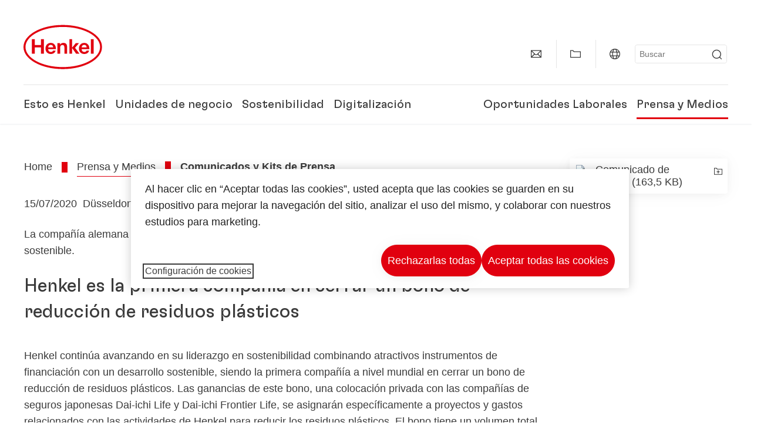

--- FILE ---
content_type: text/html;charset=UTF-8
request_url: https://www.henkel.com.co/prensa-y-medios/comunicados-y-kits-de-prensa/2020-07-15-henkel-es-la-primera-compania-en-cerrar-un-bono-de-reduccion-de-residuos-plasticos-1102042
body_size: 18024
content:









<!DOCTYPE html>
<html class="" lang="es" dir="ltr">
    <head>
<title>
Henkel es la primera compañía en cerrar un bono de reducción de residuos plásticos
</title>
<meta name="title" content="Henkel es la primera compañía en cerrar un bono de reducción de residuos plásticos" />
<meta name="description" content="La compañía alemana Henkel refuerza su compromiso con la economía circular y el financiamiento sostenible." />
<meta http-equiv="content-Type" content="text/html; charset=utf-8"/>
<meta name="viewport" content="width=device-width, initial-scale=1"/>
<meta http-equiv="X-UA-Compatible" content="IE=edge"/>
<link rel="canonical" href="https://www.henkel.com.co/prensa-y-medios/comunicados-y-kits-de-prensa/2020-07-15-henkel-es-la-primera-compania-en-cerrar-un-bono-de-reduccion-de-residuos-plasticos-1102042"/>
<meta property="og:type" content="article"/>
<meta property="og:title" content="Henkel es la primera compañía en cerrar un bono de reducción de residuos plásticos"/>
<meta property="og:url" content="https://www.henkel.com.co/prensa-y-medios/comunicados-y-kits-de-prensa/2020-07-15-henkel-es-la-primera-compania-en-cerrar-un-bono-de-reduccion-de-residuos-plasticos-1102042"/>
<meta property="og:image" content="https://www.henkel.com.co/resource/image/1099786/16x9/1280/720/4a7c4d08fdf0ed68d6b906e6fd6ce1fa/597042F582BFC6C99024728AE87DC7E7/2020-07-03-henkel-news-release-plastic-waste-reduction-bond-diverse-packaging.jpg"/>
<meta name="author" content="Henkel"/>
<meta name="google-site-verification" content="wiYUs6f7oUADtF76nkkzMRGwDJ-uOJX4bbS6jxgA70c" />
<meta name="msvalidate.01" content="" />
<meta name="robots" content="index,follow"/>
<link rel="shortcut icon" href="/resource/blob/570034/466da468bdb616488703ce9751da175f/favicon/co.ico"/>
<link rel="apple-touch-icon" sizes="57x57" href="/resource/crblob/944520/7309e0cab95ecb484300cb657670a810/apple-57x57px-data.png">
<link rel="apple-touch-icon" sizes="72x72" href="/resource/crblob/944522/63ce5fc60cc219cf04adfb1b8c9e4429/apple-72x72px-data.png">
<link rel="apple-touch-icon" sizes="76x76" href="/resource/crblob/944568/5217be3caee2a378b182eb7abc721ccc/apple-76x76px-data.png">
<link rel="apple-touch-icon" sizes="114x114" href="/resource/crblob/944510/08cba94488ce3d259fef48235895ddee/apple-114x114px-data.png">
<link rel="apple-touch-icon" sizes="120x120" href="/resource/crblob/944512/42b1b6507d55c514875bccaf83942384/apple-120x120px-data.png">
<link rel="apple-touch-icon" sizes="144x144" href="/resource/crblob/944514/4d8d59f416104b296edb9403e54faad4/apple-144x144px-data.png">
<link rel="apple-touch-icon" sizes="152x152" href="/resource/crblob/944516/cc3ba51d821ec1cb9b8d69c15250f4a2/apple-152x152px-data.png">
<link rel="apple-touch-icon" sizes="180x180" href="/resource/crblob/944518/87ca66b5ece2765973989637c7f5fefb/apple-180x180px-data.png">
<link rel="icon" sizes="36x36" type=image/png href="/resource/crblob/944506/30950231c8d9a94a668514ed7e8a7c43/android-36x36px-data.png">
<link rel="icon" sizes="48x48" type=image/png href="/resource/crblob/944524/9ebfff76368cb87c6d041e5a6405762c/android-48x48px-data.png">
<link rel="icon" sizes="72x72" type=image/png href="/resource/crblob/944526/42fbc50425bec145db63dab37f536492/android-72x72px-data.png">
<link rel="icon" sizes="96x96" type=image/png href="/resource/crblob/944508/37d6b03bcfc688207332063cb0a73664/android-96x96px-data.png">
<link rel="icon" sizes="144x144" type=image/png href="/resource/crblob/944502/4d8d59f416104b296edb9403e54faad4/android-144x144px-data.png">
<link rel="icon" sizes="192x192" type=image/png href="/resource/crblob/944504/2ed1823ea8748364f9dca7dd355b6a65/android-192x192px-data.png">
<meta http-equiv="Content-Security-Policy" content="worker-src &#39;self&#39; blob:;
default-src &#39;self&#39; data:
&#39;unsafe-inline&#39; &#39;unsafe-eval&#39; www.glassdoor.com henkel01.wt-eu02.net *.edge-cdn.net *.video-cdn.net www.realvision.com www.youtube.com *.twimg.com *.fbcdn.net *.wcfbc.net *.cdninstagram.com *.sprinklr.com *.henkel-life-global.com *.henkel.stage.babiel.com *.henkel.com cdnjs.cloudflare.com netdna.bootstrapcdn.com *.henkel-life-deutschland.de *.henkel.de www.henkel.ru www.henkel.cn www.henkel.at www.henkel.ar www.henkel.cl www.henkel.co.jp www.henkel.co.kr www.henkel.co.th www.henkel.co.uk www.henkel.com henkel-henkel-coremedia-development.kube-dev.rz.babiel.com.ar www.henkel.com.au www.henkel.com.br www.henkel.com.co www.henkel.com.tr www.henkel.cz www.henkel.dk www.henkel.es www.henkel.fi www.henkel.fr www.henkel.gr www.henkel.in www.henkel.hr www.henkel.hu www.henkel.it www.henkel.mx www.henkel.no www.henkel.pl www.henkel.pt www.henkel.ro www.henkel.rs www.henkel.se www.henkel.si www.henkel.sk www.henkel.ua www.henkel.tw www.henkel-forscherwelt.de www.henkel-forscherwelt.com www.henkel-ricercamondo.it www.henkel-kesifdunyasi.com www.henkel-education.ru www.henkel-swiatmlodychbadaczy.pl www.mundodepesquisadores.com.br www.henkel-life-global.com www.henkel.co.id www.henkel.be www.henkel.nl www.henkel-life-iberica.es www.henkel-life-iberica.pt www.henkel-gcc.com www.henkel-renntag.de www.henkelna.com www.henkel-ventures.com www.phenion.de www.phenion.com www.phenion-us.com www.kongresroznorodnosci.pl www.henkel-demo.com.babiel.com www.henkel-ap.com henkel.ru henkel.cn henkel.at henkel.ar henkel.cl henkel.co.jp henkel.co.kr henkel.co.th henkel.co.uk henkel.com.ar henkel.com.au henkel.com.br henkel.com.co henkel.com.tr henkel.cz henkel.dk henkel.es henkel.fi henkel.fr henkel.gr henkel.in henkel.hr henkel.hu henkel.it henkel.mx henkel.no henkel.pl henkel.pt henkel.ro henkel.rs henkel.se henkel.si henkel.sk henkel.ua henkel.tw henkel-forscherwelt.de henkel-forscherwelt.com henkel-ricercamondo.it henkel-kesifdunyasi.com henkel-education.ru henkel-swiatmlodychbadaczy.pl mundodepesquisadores.com.br henkel-life-global.com henkel.co.id henkel.be henkel.nl henkel-life-iberica.es henkel-life-iberica.pt henkel-gcc.com henkel-renntag.de henkelna.com www.henkel-northamerica.com henkel-northamerica.com henkel-ventures.com phenion.de phenion.com phenion-us.com kongresroznorodnosci.pl henkel-demo.com.babiel.com henkel-ap.com henkel-na.com www.henkel-na.com henkel.lu www.henkel.lu henkel.ch charts3.equitystory.com media.licdn.com media-exp1.licdn.com cm.cms.henkel-henkel-coremedia-development.kube-dev.rz.babiel.com cdn.podigee.com podcast5fc086.podigee.io images.podigee.com www.youtube-nocookie.com cdn.cookielaw.org privacyportal-eu.onetrust.com player.podigee-cdn.net *.gigya.com *.sapcdm.cn code.highcharts.com v.qq.com media-exp1.licdn.com media-exp3.licdn.com snap.licdn.com px.ads.linkedin.com linkedin.com images.podigee-cdn.net fonts.gstatic.com www.tiktok.com www.facebook.com connect.facebook.net cdn.linkedin.oribi.io www.linkedin.com snap.licdn.com dm.henkel-dam.com *.babiel.com eu-api.friendlycaptcha.eu api.friendlycaptcha.com fritz-henkel.com v.youku.com player.youku.com *.eu1.fullstory.com www.googleadservices.com www.googletagmanager.com *.google-analytics.com www.google.com analytics.tiktok.com business-api.tiktok.com log.byteoversea.com www.redditstatic.com events.redditmedia.com alb.reddit.com www.redditmedia.com www.reddit.com pixel-config.reddit.com conversions-config.reddit.com js.adsrvr.org insight.adsrvr.org www.google.com/ccm/collect googleads.g.doubleclick.net www.googleadservices.com/pagead/set_partitioned_cookie
blob:
;"/><link rel="alternate" hreflang="uk-UA" href="https://www.henkel.ua/press-and-media/press-releases-and-kits/2020-07-03-henkel-first-company-to-conclude-a-plastic-waste-reduction-bond-1102598"/>
<link rel="alternate" hreflang="hu-HU" href="https://www.henkel.hu/sajto-es-media/2020-07-14-a-henkel-elsokent-koetoett-muanyag-hulladek-csoekkentesi-koetvenyt-1101586"/>
<link rel="alternate" hreflang="pt-BR" href="https://www.henkel.com.br/imprensa-midia/press-releases-e-kits/2020-07-17-henkel-e-a-primeira-empresa-a-fechar-um-titulo-para-reducao-de-residuos-plasticos-1102664"/>
<link rel="alternate" hreflang="sk-SK" href="https://www.henkel.sk/tlac-a-media/tlacove-spravy-a-publikacie/2020-07-03-henkel-je-prvou-spolocnostou-s-dlhopisom-zameranym-na-znizovanie-plastoveho-odpadu-1101144"/>
<link rel="alternate" hreflang="en" href="https://www.henkel.com.co/prensa-y-medios/comunicados-y-kits-de-prensa/2020-07-03-henkel-first-company-to-conclude-a-plastic-waste-reduction-bond-1099796"/>
<link rel="alternate" hreflang="es-ES" href="https://www.henkel.es/prensa-y-comunicacion/notas-de-prensa/2020-07-10-henkel-es-la-primera-compania-en-cerrar-un-bono-de-reduccion-de-residuos-plasticos-1101092"/>
<link rel="alternate" hreflang="es-CL" href="https://www.henkel.cl/prensa-medios/comunicados-y-kits-de-prensa/2020-07-15-henkel-es-la-primera-compania-en-cerrar-un-bono-de-reduccion-de-residuos-plasticos-1102012"/>
<link rel="alternate" hreflang="es-MX" href="https://www.henkel.mx/prensa-medios/comunicados-y-kits-de-prensa/2020-07-15-henkel-es-la-primera-compania-en-cerrar-un-bono-de-reduccion-de-residuos-plasticos-1102022"/>
<link rel="alternate" hreflang="es-CO" href="https://www.henkel.com.co/prensa-y-medios/comunicados-y-kits-de-prensa/2020-07-15-henkel-es-la-primera-compania-en-cerrar-un-bono-de-reduccion-de-residuos-plasticos-1102042"/>
<link rel="alternate" hreflang="x-default" href="https://www.henkel.com.co/prensa-y-medios/comunicados-y-kits-de-prensa/2020-07-03-henkel-first-company-to-conclude-a-plastic-waste-reduction-bond-1099796"/>
<link rel="alternate" hreflang="es-AR" href="https://www.henkel.com.ar/prensa-medios/comunicados-y-kits-de-prensa/2020-07-15-henkel-es-la-primera-compania-en-cerrar-un-bono-de-reduccion-de-residuos-plasticos-1101998"/>
<link rel="alternate" hreflang="cs-CZ" href="https://www.henkel.cz/tisk-a-media/tiskove-zpravy-a-publikace/2020-07-03-henkel-je-prvni-spolecnosti-s-dluhopisem-zamerenym-na-snizovani-plastoveho-odpadu-1102500"/>
<link rel="alternate" hreflang="en-GB" href="https://www.henkel.co.uk/press-media/press-releases-and-kits/2020-07-03-henkel-first-company-to-conclude-a-plastic-waste-reduction-bond-1100394"/>
<link rel="alternate" hreflang="ja-JP" href="https://www.henkel.co.jp/press-media/press-releases-and-kits/2020-07-08-henkel-first-company-to-conclude-a-plastic-waste-reduction-bond-1100420"/>
<script>
if(navigator.userAgent.indexOf("Mac") > 0) {
var root = document.getElementsByTagName("html")[0];
root.setAttribute("ismac", "true");
}
</script>
<link rel=preload href="/resource/crblob/1974526/0a4802460fc871449fa093b33ebdbe2a/henkel-gt-flexa-vf-woff2-data.woff2" as="font" type="font/woff2" crossorigin>
<style>
@font-face {
font-family: "Henkel GT Flexa VF";
src: url("/resource/crblob/1974526/0a4802460fc871449fa093b33ebdbe2a/henkel-gt-flexa-vf-woff2-data.woff2") format("woff2");
}
</style>
<link href="/resource/crblob/1588726/6fa7fe1a1285c6b83d48d335327cbdb6/henkel-iconfont-20170112-woff-data.woff" as="font" type="font/woff2" crossorigin>
<style>
@font-face {
font-family: "henkel-icon";
src: url("/resource/crblob/1588726/6fa7fe1a1285c6b83d48d335327cbdb6/henkel-iconfont-20170112-woff-data.woff") format("woff2");
font-weight: normal;
font-style: normal;
}
</style>
<script type="text/javascript">
function OptanonWrapper() {
window.dataLayer.push({event:'OneTrustGroupsUpdated'});
$(document).trigger('updateCookies');
}
</script>
<script src="https://cdn.cookielaw.org/scripttemplates/otSDKStub.js" defer fetchpriority="high" type="text/javascript" charset="UTF-8"
data-domain-script="2eafe595-30ca-41ad-a5de-73993cf5fdc7" data-document-language=true>
</script>
<script data-dynamic-lib-src="/resource/themes/corporate-rebrush/js/dynamic-libs/bowser.min-1749594-2.js" ></script><script data-dynamic-lib-src="/resource/themes/corporate-rebrush/js/dynamic-libs/easyResponsiveTabs.min-1875608-2.js" ></script><script data-dynamic-lib-src="/resource/themes/corporate-rebrush/js/dynamic-libs/friendly-challenge.min-1972688-1.js" ></script><script data-dynamic-lib-src="/resource/themes/corporate-rebrush/js/dynamic-libs/gsap.min-1749596-3.js" ></script><script data-dynamic-lib-src="/resource/themes/corporate-rebrush/js/dynamic-libs/highcharts.min-1749598-3.js" ></script><script data-dynamic-lib-src="/resource/themes/corporate-rebrush/js/dynamic-libs/intersection-observer.min-1749606-3.js" ></script><script data-dynamic-lib-src="/resource/themes/corporate-rebrush/js/dynamic-libs/isotope.pkgd.min-1749608-3.js" ></script><script data-dynamic-lib-src="/resource/themes/corporate-rebrush/js/dynamic-libs/jquery.flippy.min-1749610-3.js" ></script><script data-dynamic-lib-src="/resource/themes/corporate-rebrush/js/dynamic-libs/jquery.jscrollpane.min-1749612-3.js" ></script><script data-dynamic-lib-src="/resource/themes/corporate-rebrush/js/dynamic-libs/jquery.mark.min-1749614-3.js" ></script><script data-dynamic-lib-src="/resource/themes/corporate-rebrush/js/dynamic-libs/jquery.mousewheel.min-1749616-3.js" ></script><script data-dynamic-lib-src="/resource/themes/corporate-rebrush/js/dynamic-libs/jquery.prettyPhoto.extensions.min-1749618-2.js" ></script><script data-dynamic-lib-src="/resource/themes/corporate-rebrush/js/dynamic-libs/jquery.prettyPhoto.min-1749620-3.js" ></script><script data-dynamic-lib-src="/resource/themes/corporate-rebrush/js/dynamic-libs/jquery.reveal.min-1749622-2.js" ></script><script data-dynamic-lib-src="/resource/themes/corporate-rebrush/js/dynamic-libs/modernizr.min-1749624-88.js" ></script><script data-dynamic-lib-src="/resource/themes/corporate-rebrush/js/dynamic-libs/mustache.min-1749626-2.js" ></script><script data-dynamic-lib-src="/resource/themes/corporate-rebrush/js/dynamic-libs/mwheelIntent.min-1749628-2.js" ></script><script data-dynamic-lib-src="/resource/themes/corporate-rebrush/js/dynamic-libs/panzoom.min-1749630-3.js" ></script><script data-dynamic-lib-src="/resource/themes/corporate-rebrush/js/dynamic-libs/ScrollTrigger.min-1749590-3.js" ></script><script data-dynamic-lib-src="/resource/themes/corporate-rebrush/js/dynamic-libs/swiperjs.min-1875610-2.js" ></script>
<meta name="pbe" content="css"/>
<link rel="stylesheet" href="/resource/themes/corporate-rebrush/css/corporate-rebrush-1588740-83.css" ><link rel="stylesheet" href="/resource/themes/corporate-rebrush/css/Neuer%20Inhalt-2104180-2.css" >
<script src="/resource/themes/corporate-rebrush/js/body-rebrush-2050836-23.js" defer defer="true" ></script><script src="/resource/themes/corporate-rebrush/js/bundle-2050838-13.js" defer defer="true" ></script><meta name="pbe" content="js"/>
<script type="text/plain" class="optanon-category-C0004">
if(location.pathname === "/oportunidades-laborales/empleo-y-solicitud") {
!function(f,b,e,v,n,t,s)
{if(f.fbq)return;n=f.fbq=function()
{n.callMethod? n.callMethod.apply(n,arguments):n.queue.push(arguments)}
;
if(!f._fbq)f._fbq=n;n.push=n;n.loaded=!0;n.version='2.0';
n.queue=[];t=b.createElement(e);t.async=!0;
t.src=v;s=b.getElementsByTagName(e)[0];
s.parentNode.insertBefore(t,s)}(window, document,'script',
'https://connect.facebook.net/en_US/fbevents.js');
fbq('init', '6124259060987746');
fbq('track', 'PageView');
}
</script>
<link rel="alternate" href="https://www.henkel.com.co/service/co/568538/asFeed/index.xml" type="application/rss+xml" title="Comunicados de Prensa" />
<script type="text/plain" class="do-load">
var wtJsContentGroups = [];
var wtJsCustomParameters = [];
wtJsCustomParameters[1] = "19012";
wtJsCustomParameters[2] = "568534";
wtJsCustomParameters[4] = "2015-10-20";
// Creates the Webtrekk tracking pixel
webtrekk = {};
webtrekk.trackDomain = "henkel01.wt-eu02.net";
webtrekk.trackId = "957772004011134";
webtrekk.domain ="";
webtrekk.cookieDomain = window.location.hostname;
webtrekk.forceHTTPS = true;
webtrekk.contentId = "henkel-com-co.es.press-and-media.press-releases-and-kits.2020-07-15-henkel-es-la-primera-compania-en-cerrar-un-bono-de-reduccion-de-residuos-plasticos-1102042";
var webtrekkGroups = "henkel-com-co.es.press-and-media.press-releases-and-kits.2020-07-15-henkel-es-la-primera-compania-en-cerrar-un-bono-de-reduccion-de-residuos-plasticos";
var tmpGroup = webtrekkGroups.split(".");
wtJsContentGroups = tmpGroup;
wtJsContentGroups.unshift(null);
webtrekk.contentGroup = wtJsContentGroups;
webtrekk.customParameter = wtJsCustomParameters;
webtrekk.linkTrackPattern = new RegExp("(^/(image|blob)/(.+/)(data/)?(.+)$)","g");
webtrekk.linkTrackReplace = "/download/$5";
webtrekk.internalSearch = "";
</script>
<script data-webtrekksrc="/resource/themes/musterseiten/js/webtrekk-16428-12.js"></script>
<script type="text/plain" class="do-load"><!--
if(typeof registerAlxEventHandler === 'function') {
registerAlxEventHandler(
function webtrekkTrackEvent(eventCategory, eventAction, eventName, eventValue) {
if(typeof(wt_sendinfo) != "undefined") {
var encodedEventName = eventCategory + ":" + eventAction + ":" + eventName;
wt_sendinfo(encodedEventName, "click" /* we treat events like clicks on internal links */);
}
}
)
} else {
if (window.console && window.console.log) {
window.console.log('[WARN] Cannot enable event tracking for Webtrekk: ALX tracking API not loaded.');
}
}//-->
</script>    </head>
    <body class="" >

            <span id="ieMobileCSS" hidden>/resource/themes/musterseiten/css/wp_landscape-213102-64.css</span>



        <div id="wrapAll" class="container-fluid"   >
<div id="contentWrap" class="container">
<header class="bab-header " >
<div class="container">
<div class="topNaviMobile mobileOnly">
<a href="/" class="a-logo " aria-label="Henkel main page">
<img class="a-logo__image" alt="Logo: Henkel" src="/resource/blob/7148/1129f40d0df611e51758a0d35e6cab78/data/henkel-logo-svg.svg" />
</a>
<div class="topNaviMobile__tools">
<button type="button" class="topNaviMobile__tools--right">
<svg width="24" height="24" viewBox="0 0 20 20" fill="currentColor">
<path
d="M17.3546 18.3264L18.3334 17.3476L15.5637 14.5779V13.6616C16.4314 12.426 16.9381 10.9197 16.9381 9.30234C16.9381 5.08881 13.5159 1.66663 9.3024 1.66663C5.08887 1.66663 1.66669 5.08881 1.66669 9.30234C1.66669 13.5159 5.08887 16.938 9.3024 16.938C10.9128 16.938 12.4122 16.4313 13.6409 15.5775H14.5919L17.3546 18.3264ZM3.06194 9.30234C3.06194 5.85932 5.86632 3.05494 9.30933 3.05494C12.7523 3.05494 15.5567 5.85932 15.5567 9.30234C15.5567 12.7453 12.7523 15.5497 9.30933 15.5497C5.86632 15.5497 3.06194 12.7523 3.06194 9.30234Z"/>
</svg>
<span class="sr-only">
Buscar </span>
</button>
<button type="button" class="topNaviMobile__tools--left mobile-menu">
<svg width="24" height="24" viewBox="0 0 24 24" fill="currentColor" class="svg--burger">
<path
d="M19.9992 4.80005H20.2898H20.3994H18.7987H17.5982H2.3999V6.40005H16.7979H17.4558H17.7426H18.7987H19.1989H20.3994H21.5999V4.80005H19.9992Z"/>
<path
d="M19.9992 11.202H20.2898H20.3994H18.7987H17.5982H2.3999V12.802H16.7979H17.4558H17.7426H18.7987H19.1989H20.3994H21.5999V11.202H19.9992Z"/>
<path
d="M19.9992 17.604H20.2898H20.3994H18.7987H17.5982H2.3999V19.204H16.7979H17.4558H17.7426H18.7987H19.1989H20.3994H21.5999V17.604H19.9992Z"/>
</svg>
<svg width="24" height="24" viewBox="0 0 40 40" fill="currentColor"
xmlns="http://www.w3.org/2000/svg" class="svg--close">
<path
d="M35.0388 2.5L37.0441 4.5053L24 17.9787V21.9205L37.5 35.0388L35.4946 37.0441L22.0594 24H18.0415L4.96121 37.4999L2.95587 35.4946L16 22.0321V18.0066L2.5 4.96113L4.50534 2.95584L18.0195 16H21.9689L35.0388 2.5Z"/>
</svg>
<span class="sr-only">
Menú </span>
</button>
</div>
<div class="topNaviMobile__searchWrapper">
<div class="topNaviMobile__search">
<form action="/service/search/co/566734" class="topNaviMobile__search-form">
<label class="sr-only" for="mobile-quicksearch-search">quick search</label>
<input
id="mobile-quicksearch-search"
type="text"
class="input"
name="query"
data-js-autocomplete-base-url="/service/search/co/566734"
data-js-root-navigation-id="570034"
data-js-section-tag-id=""
/>
<button type="submit" aria-label="Submit" class="submit">
<svg width="24" height="24" viewBox="0 0 20 20" fill="currentColor">
<path d="M17.3546 18.3264L18.3334 17.3476L15.5637 14.5779V13.6616C16.4314 12.426 16.9381 10.9197 16.9381 9.30234C16.9381 5.08881 13.5159 1.66663 9.3024 1.66663C5.08887 1.66663 1.66669 5.08881 1.66669 9.30234C1.66669 13.5159 5.08887 16.938 9.3024 16.938C10.9128 16.938 12.4122 16.4313 13.6409 15.5775H14.5919L17.3546 18.3264ZM3.06194 9.30234C3.06194 5.85932 5.86632 3.05494 9.30933 3.05494C12.7523 3.05494 15.5567 5.85932 15.5567 9.30234C15.5567 12.7453 12.7523 15.5497 9.30933 15.5497C5.86632 15.5497 3.06194 12.7523 3.06194 9.30234Z"/>
</svg>
</button>
</form>
</div>
</div> </div>
<div class="topNavi">
<a href="/" class="a-logo visible-lg-block" aria-label="Henkel main page">
<img class="a-logo__image" alt="Logo: Henkel" src="/resource/blob/7148/1129f40d0df611e51758a0d35e6cab78/data/henkel-logo-svg.svg" />
</a> <div class="topNavi__tools visible-lg-block">
<div class="service">
<ul>
<li class="iconButton">
<a href="/contacto" class="bab-button bab-button--icon-only" aria-label="contact"
data-webtrekkactionname="header-icon-contact" >
<svg width="20" height="20" viewBox="0 0 20 20" fill="currentColor">
<path d="M1 3.5V16.3571H19V3.5H1ZM11.0221 10.5714H8.98429L3.19858 4.78571H16.8079L11.0221 10.5714ZM6.03356 9.43999V10.4107L2.28571 14.1586V5.69214L6.03356 9.43999ZM7.42857 10.835L8.45071 11.8571H11.5557L12.5779 10.835L16.8143 15.0714H3.205L7.42857 10.835ZM13.9664 10.4171V9.43999L17.7143 5.69214V14.1586L13.9664 10.4171Z"/>
</svg>
<span class="mobileOnly">
Contacto
</span>
</a>
</li>
<li class="iconButton">
<a href="#tooltipMyContent-desktop" class="tooltip-handler bab-button bab-button--icon-only desktopOnly" aria-label="Add to my collection">
<svg width="20" height="20" viewBox="0 0 20 20" fill="currentColor">
<path d="M19 16.3571H1V3.5H5.76355L7.69213 5.42857H19V16.3571ZM2.28571 15.0714H17.7143V6.71429H7.16502L5.23645 4.78571H2.28571V15.0714Z"/>
</svg>
</a>
<div class="mobileOnly add-to-my-content-mobile-menu">
<a href="javascript:void(0);" data-webtrekkactionname="add-to-collection" class="add-to-content">
<svg class="a-icon a-icon--addcontent" width="16" height="16" focusable="false">
<use href="/resource/crblob/1759152/10a29ac6badb672d8bc7caff89d2b88d/icons-sprite-svg-data.svg#addcontent"></use>
</svg>Añadir a la Colección <span class="contentId" style="display: none;">1102042</span>
<span class="contentView" style="display: none;">standard</span>
<span class="contentType" style="display: none;">HKPressrelease</span>
</a> <a href="/mi-coleccion" data-webtrekkactionname="header-icon-show-my-collection">
<i class="icon-arrow_link2"></i>
Mostrar Mi Colección <span class="mycontent-count">(0)</span>
</a>
</div>
</li>
<li class="iconButton">
<a href="/presencia-global-de-henkel" class="tooltip-handler bab-button bab-button--icon-only"
data-webtrekkactionname="header-icon-global-websites"
aria-label="Website selector">
<svg width="20" height="20" viewBox="0 0 20 20" fill="currentColor">
<path d="M10 1C5.03714 1 1 5.03714 1 10C1 14.9629 5.03714 19 10 19C14.9629 19 19 14.9629 19 10C19 5.03714 14.9629 1 10 1ZM17.7143 10C17.7143 10.9 17.5536 11.7679 17.2643 12.5714H14.32C14.4357 11.7614 14.5 10.9 14.5 10C14.5 9.1 14.4357 8.23857 14.32 7.42857H17.2643C17.5536 8.23214 17.7143 9.1 17.7143 10ZM10 17.7143C9.06143 17.7143 8.05857 16.4993 7.42214 14.5064L8.07143 13.8571H11.9286L12.5779 14.5064C11.9414 16.4993 10.9386 17.7143 10 17.7143ZM6.9786 12.5714C6.85646 11.7807 6.78571 10.9193 6.78571 10C6.78571 9.08071 6.85646 8.21929 6.9786 7.42857H13.015C13.1371 8.21929 13.2079 9.08071 13.2079 10C13.2079 10.9193 13.1371 11.7807 13.015 12.5714H6.9786ZM2.73568 12.5714C2.4464 11.7679 2.28571 10.9 2.28571 10C2.28571 9.1 2.4464 8.23214 2.73568 7.42857H5.68002C5.5643 8.23857 5.5 9.1 5.5 10C5.5 10.9 5.5643 11.7614 5.68002 12.5714H2.73568ZM10 2.28571C10.9386 2.28571 11.9414 3.50071 12.5779 5.49357L11.9286 6.14286H8.07143L7.42214 5.49357C8.05857 3.50071 9.06143 2.28571 10 2.28571ZM16.3257 5.60286L15.7857 6.14286H14.0757C13.7671 4.80571 13.2978 3.66143 12.7128 2.78714C14.185 3.34643 15.445 4.33 16.3257 5.60286ZM7.28716 2.78714C6.70216 3.655 6.23931 4.80571 5.92431 6.14286H4.21429L3.67431 5.60286C4.55502 4.33 5.81502 3.34643 7.28716 2.78714ZM3.67431 14.3971L4.21429 13.8571H5.92431C6.23288 15.1943 6.70216 16.3386 7.28716 17.2129C5.81502 16.6536 4.55502 15.67 3.67431 14.3971ZM12.7128 17.2129C13.2978 16.345 13.7607 15.1943 14.0757 13.8571H15.7857L16.3257 14.3971C15.445 15.67 14.185 16.6536 12.7128 17.2129Z"/>
</svg>
<span class="mobileOnly">
Colombia | Cambiar de Website </span>
</a>
</li><li>
<form action="/service/search/co/566734" class="search" id="quick-search">
<label class="sr-only" for="search"></label>
<input
type="text"
name="query"
placeholder="Buscar"
class="input ui-autocomplete-input"
id="search"
data-js-autocomplete-base-url="/service/search/co/566734"
data-js-root-navigation-id="570034"
data-js-section-tag-id=""
/>
<button type="submit" aria-label="Submit" class="submit">
<svg width="20" height="20" viewBox="0 0 20 20" fill="currentColor">
<path d="M17.3546 18.3264L18.3334 17.3476L15.5637 14.5779V13.6616C16.4314 12.426 16.9381 10.9197 16.9381 9.30234C16.9381 5.08881 13.5159 1.66663 9.3024 1.66663C5.08887 1.66663 1.66669 5.08881 1.66669 9.30234C1.66669 13.5159 5.08887 16.938 9.3024 16.938C10.9128 16.938 12.4122 16.4313 13.6409 15.5775H14.5919L17.3546 18.3264ZM3.06194 9.30234C3.06194 5.85932 5.86632 3.05494 9.30933 3.05494C12.7523 3.05494 15.5567 5.85932 15.5567 9.30234C15.5567 12.7453 12.7523 15.5497 9.30933 15.5497C5.86632 15.5497 3.06194 12.7523 3.06194 9.30234Z"/>
</svg>
</button>
</form>
</li> </ul>
</div>
<div id="tooltipContact-desktop" class="tooltipBox tooltip" style="top: 5em; right: 0px;">
<ul class="link-list">
<li>
<a href="/contacto" data-webtrekkactionname="page-mail" class="related">
<i class="icon-arrow_link2"> </i>
Contacta con nuestra compañía </a>
</li> <li>
<a href="mailto:?subject=Henkel es la primera compañía en cerrar un bono de reducción de residuos plásticos&body=">
<i class="icon-arrow_link2"></i>
Enviar esta página por e-mail </a>
</li>
</ul>
<a href="javascript:void(0);" class="close">
<span class="sr-only">Cerrar</span>
</a>
</div>
<div id="tooltipMyContent-desktop" class="tooltipBox tooltip">
<ul class="link-list">
<li>
<a href="javascript:void(0);" data-webtrekkactionname="add-to-collection" class="add-to-content">
<svg class="a-icon a-icon--addcontent" width="16" height="16" focusable="false">
<use href="/resource/crblob/1759152/10a29ac6badb672d8bc7caff89d2b88d/icons-sprite-svg-data.svg#addcontent"></use>
</svg>Añadir a la Colección <span class="contentId" style="display: none;">1102042</span>
<span class="contentView" style="display: none;">standard</span>
<span class="contentType" style="display: none;">HKPressrelease</span>
</a> </li>
<li>
<a href="/mi-coleccion" data-webtrekkactionname="header-icon-show-my-collection">
<i class="icon-arrow_link2"></i>
Mostrar Mi Colección <span class="mycontent-count">(0)</span>
</a>
</li>
</ul>
<a href="javascript:void(0);" class="close">
<span class="sr-only">Cerrar</span>
</a>
</div>
<div id="tooltipSocial-desktop" class="shareBox share tooltip">
<h3>Redes Sociales</h3>
<p>Compartir esta página</p>
<div class="shariff" data-lang="" data-backend-url="null" data-url="https://www.henkel.com.co/prensa-y-medios/comunicados-y-kits-de-prensa/2020-07-15-henkel-es-la-primera-compania-en-cerrar-un-bono-de-reduccion-de-residuos-plasticos-1102042"
data-services="[facebook,linkedin,telegram]" data-orientation="vertical">
</div> <a href="javascript:void(0);" class="close">
<span class="sr-only">Cerrar</span>
</a>
</div> </div>
<div class="topNavi__navWrapper">
<div class="topNavi__nav">
<div class="topNavi__nav--left-column">
<nav class="main-navigation ">
<a href="/compania" class="main-navigation__first-level " tabindex="0">
Esto es Henkel </a>
<div class="main-navigation__fly-out">
<nav class="main-links-nav">
<a href="/compania" class="main-links-nav__main-link visible-lg-block">
<span class="main-links-nav__headline">Esto es Henkel</span>
<p>¿Quienes somos y qué nos mueve? Lo que nos une a todos en Henkel es nuestro propósito “Pioneers at heart for the good of generations” y un marco estratégico común.</p>
<span class="bab-button bab-button--primary" role="button">
Más información
</span>
</a>
<nav class="main-links-nav__link-list">
<a href="/compania/descargas" target="_self"
class="bab-button bab-button--icon">Descargas</a>
<a href="/compania/localizaciones" target="_self"
class="bab-button bab-button--icon">Localizaciones y direcciones</a>
<a href="/contacto" target="_self"
class="bab-button bab-button--icon">Contacto</a>
</nav> </nav>
<nav class="second-level-nav">
<span class="menu-back">Main Menu</span>
<a class="subtitle-small" href=/compania>Esto es Henkel</a>
<a class="nav-link" href="/compania/cultura-corporativa" >
Cultura Corporativa </a><a class="nav-link" href="/compania/estrategia" >
Marco Estratégico </a><a class="nav-link" href="/compania/henkel-brand" >
Marca Henkel </a><a class="nav-link" href="/compania/diversidad-equidad-e-inclusion" >
Diversidad, Equidad &amp; Inclusión </a><a class="nav-link nav-link--third-level" href="/compania/gobierno-y-cumplimiento-corporativo" aria-haspopup=true data-third-level-index=4 >
Gobierno &amp; Cumplimiento Corporativo </a><a class="nav-link" href="/compania/historia" >
Historia </a><a class="nav-link" href="/compania/socios-proveedores" >
Socios y Proveedores </a> </nav>
<div class="third-level-nav third-level-nav--hidden">
<nav class="third-level-nav-wrap" data-third-level-index="4">
<span class="menu-back">Esto es Henkel</span>
<a class="subtitle-small" href=/compania/gobierno-y-cumplimiento-corporativo>Gobierno &amp; Cumplimiento Corporativo</a>
<a class="nav-link" href="/compania/gobierno-y-cumplimiento-corporativo/gobierno-y-cumplimiento-corporativo-peru" tabindex=-1>
Peru Gobierno &amp; Cumplimiento Corporativo </a><a class="nav-link" href="/compania/gobierno-y-cumplimiento-corporativo/linea-directa-compliance" tabindex=-1>
Proceso de denuncia de irregularidades y línea directa de Compliance </a> </nav>
</div>
<nav class="teaser-nav active">
<a data-wt-view="teaser" data-wt-contenttype="HKTeaser" aria-label="Rediseñar y mejorar la vida todos los días."
class="link-element teaser colorful--white colorful-element "
href="/compania/henkel-brand"
target="">
<div class="img-wrap">
<div class="img-wrap__crop img-wrap__crop--tn-4x3 img-wrap__crop--sm-4x3 img-wrap__crop--md-3x2 img-wrap__crop--lg-3x2">
<picture class="image-rwd bab-image-hoverzoom "
data-transformationName="Image3:2">
<source
data-srcset="/resource/image/1756374/3x2/1000/667/a6ffadeed4934f7a384cff84ef8f5daa/8DF35E5492A36A5F73ED03289D62AD61/henkel-brand-campaign-recyclability-4-3.webp 1x, /resource/image/1756374/3x2/2000/1334/a6ffadeed4934f7a384cff84ef8f5daa/FD3E2798C6B91E8AF2D23A6A0A46EDCB/henkel-brand-campaign-recyclability-4-3.webp 2x" media="(min-width: 1250px)" sizes="100vw">
<source
data-srcset="/resource/image/1756374/3x2/750/500/a6ffadeed4934f7a384cff84ef8f5daa/3E124A0B9AD6670A1AC10C67A402FE8E/henkel-brand-campaign-recyclability-4-3.webp 1x, /resource/image/1756374/3x2/1500/1000/a6ffadeed4934f7a384cff84ef8f5daa/D8D47282BA59B574C2C78599DFB0E80F/henkel-brand-campaign-recyclability-4-3.webp 2x" media="(min-width: 980px)" sizes="100vw">
<source
data-srcset="/resource/image/1756374/4x3/500/375/1b81927fe63731e0a9305158015da5ca/DD1669E2614C9CE5BB1555951C661AB2/henkel-brand-campaign-recyclability-4-3.webp 1x, /resource/image/1756374/4x3/1000/750/1b81927fe63731e0a9305158015da5ca/3369BC50C9A361AC087D0316B74A2ACA/henkel-brand-campaign-recyclability-4-3.webp 2x" media="(min-width: 730px)" sizes="100vw">
<source
data-srcset="/resource/image/1756374/4x3/335/251/1b81927fe63731e0a9305158015da5ca/E6C869B383BB028A2C1CC478CE5AD77D/henkel-brand-campaign-recyclability-4-3.webp 1x, /resource/image/1756374/4x3/670/502/1b81927fe63731e0a9305158015da5ca/8062DA4BBFB295F47ECC5063B7A79231/henkel-brand-campaign-recyclability-4-3.webp 2x" media="(min-width: 0px)" sizes="100vw">
<img class="img-responsive lazyload" alt="henkel-brand-campaign-recyclability-4-3" data-src=/resource/image/1756374/3x2/1000/667/a6ffadeed4934f7a384cff84ef8f5daa/8DF35E5492A36A5F73ED03289D62AD61/henkel-brand-campaign-recyclability-4-3.webp />
</picture>
</div>
</div>
<section>
<h3 class="link-title colorful__white-headline--black">
Rediseñar y mejorar la vida todos los días. </h3>
<span class="link-text colorful__white-text">
<div><p>La marca Henkel une nuestra herencia ambición hacia el futuro: comprometiendo a las personas para construir un futuro con propósito juntos e impulsar el progreso sostenible basado en nuestras fortalezas.</p></div>
</span>
<button class="bab-button--link bab-button bab-button--link" aria-label="Explora más - Rediseñar y mejorar la vida todos los días." href="/compania/henkel-brand" type="button">
Explora más
</button> </section>
</a> </nav>
</div>
</nav><nav class="main-navigation ">
<a href="/marcas-y-negocios" class="main-navigation__first-level " tabindex="0">
Unidades de negocio </a>
<div class="main-navigation__fly-out">
<nav class="main-links-nav">
<a href="/marcas-y-negocios" class="main-links-nav__main-link visible-lg-block">
<span class="main-links-nav__headline">Unidades de negocio</span>
<p>Descubre las marcas de nuestras dos unidades de negocio: Henkel Adhesive Technologies y Henkel Consumer Brands.</p>
<span class="bab-button bab-button--primary" role="button">
Learn more
</span>
</a>
<nav class="main-links-nav__link-list">
<a href="/contacto" target="_self"
class="bab-button bab-button--icon">Contacto</a>
<a href="https://mysds.henkel.com/index.html#/appSelection" target="_blank"
class="bab-button bab-button--icon">SDS, TDS, RoHS, RDS, Product Information</a>
</nav> </nav>
<nav class="second-level-nav">
<span class="menu-back">Main Menu</span>
<a class="subtitle-small" href=/marcas-y-negocios>Unidades de negocio</a>
<a class="nav-link nav-link--third-level" href="/marcas-y-negocios/adhesive-technologies" aria-haspopup=true data-third-level-index=0 >
Henkel Adhesive Technologies </a><a class="nav-link nav-link--third-level" href="/marcas-y-negocios/consumer-brands" aria-haspopup=true data-third-level-index=1 >
Henkel Consumer Brands </a> </nav>
<div class="third-level-nav third-level-nav--hidden">
<nav class="third-level-nav-wrap" data-third-level-index="0">
<span class="menu-back">Unidades de negocio</span>
<a class="subtitle-small" href=/marcas-y-negocios/adhesive-technologies>Henkel Adhesive Technologies</a>
<a class="nav-link" href="/marcas-y-negocios/adhesive-technologies/quienes-somos" tabindex=-1>
Quiénes somos </a><a class="nav-link" href="/marcas-y-negocios/adhesive-technologies/impulsando-la-sostenibilidad" tabindex=-1>
Impulsando la Sostenibilidad </a><a class="nav-link" href="/marcas-y-negocios/adhesive-technologies/investigacion-y-desarrollo" tabindex=-1>
Investigación y Desarrollo </a> </nav>
<nav class="third-level-nav-wrap" data-third-level-index="1">
<span class="menu-back">Unidades de negocio</span>
<a class="subtitle-small" href=/marcas-y-negocios/consumer-brands>Henkel Consumer Brands</a>
<a class="nav-link" href="/marcas-y-negocios/consumer-brands/quienes-somos" tabindex=-1>
Quiénes somos </a><a class="nav-link" href="/marcas-y-negocios/consumer-brands/impulsando-la-sostenibilidad" tabindex=-1>
Impulsando la Sostenibilidad </a><a class="nav-link" href="/marcas-y-negocios/consumer-brands/investigacion-y-desarrollo" tabindex=-1>
Investigación y Desarrollo </a> </nav>
</div>
<nav class="teaser-nav active">
</nav>
</div>
</nav><nav class="main-navigation ">
<a href="/sostenibilidad" class="main-navigation__first-level " tabindex="0">
Sostenibilidad </a>
<div class="main-navigation__fly-out">
<nav class="main-links-nav">
<a href="/sostenibilidad" class="main-links-nav__main-link visible-lg-block">
<span class="main-links-nav__headline">Sostenibilidad</span>
<p>Como líderes en sostenibilidad, nuestro objetivo es ser pioneros en ofrecer nuevas soluciones para el desarrollo sostenible mientras damos forma a nuestro negocio de manera responsable e incrementamos nuestro éxito económico.</p>
<span class="bab-button bab-button--primary" role="button">
Más información
</span>
</a>
<nav class="main-links-nav__link-list">
<a href="/sostenibilidad/reporte-de-sostenibilidad" target="_self"
class="bab-button bab-button--icon">Reporte de Sostenibilidad</a>
</nav> </nav>
<nav class="second-level-nav">
<span class="menu-back">Main Menu</span>
<a class="subtitle-small" href=/sostenibilidad>Sostenibilidad</a>
<a class="nav-link" href="/sostenibilidad/estrategia" >
Estrategia </a><a class="nav-link" href="/sostenibilidad/un-impacto-transformador" >
Desafíos Globales y Oportunidades </a><a class="nav-link nav-link--third-level" href="/sostenibilidad/planeta-regenerativo" aria-haspopup=true data-third-level-index=2 >
Planeta Regenerativo </a><a class="nav-link" href="/sostenibilidad/comunidades-prosperas" >
Comunidades Prósperas </a><a class="nav-link nav-link--third-level" href="/sostenibilidad/socio-de-confianza" aria-haspopup=true data-third-level-index=4 >
Socio de Confianza </a><a class="nav-link nav-link--third-level" href="/sostenibilidad/palancas-de-cambio" aria-haspopup=true data-third-level-index=5 >
Palancas del Cambio </a><a class="nav-link" href="/sostenibilidad/ciudadania-corporativa" >
Ciudadanía Corporativa </a> </nav>
<div class="third-level-nav third-level-nav--hidden">
<nav class="third-level-nav-wrap" data-third-level-index="2">
<span class="menu-back">Sostenibilidad</span>
<a class="subtitle-small" href=/sostenibilidad/planeta-regenerativo>Planeta Regenerativo</a>
<a class="nav-link" href="/sostenibilidad/planeta-regenerativo/clima" tabindex=-1>
Clima </a><a class="nav-link" href="/sostenibilidad/planeta-regenerativo/economia-circular" tabindex=-1>
Economía Circular </a><a class="nav-link" href="/sostenibilidad/planeta-regenerativo/recursos-naturales" tabindex=-1>
Recursos Naturales </a> </nav>
<nav class="third-level-nav-wrap" data-third-level-index="4">
<span class="menu-back">Sostenibilidad</span>
<a class="subtitle-small" href=/sostenibilidad/socio-de-confianza>Socio de Confianza</a>
<a class="nav-link" href="/sostenibilidad/socio-de-confianza/abastecimiento-responsable" tabindex=-1>
Abastecimiento Responsible </a> </nav>
<nav class="third-level-nav-wrap" data-third-level-index="5">
<span class="menu-back">Sostenibilidad</span>
<a class="subtitle-small" href=/sostenibilidad/palancas-de-cambio>Palancas del Cambio</a>
<a class="nav-link" href="/sostenibilidad/palancas-de-cambio/productos-tecnologias" tabindex=-1>
Nuestros Productos y Tecnologías </a><a class="nav-link" href="/sostenibilidad/palancas-de-cambio/nuestras-personas" tabindex=-1>
Nuestras Personas </a><a class="nav-link" href="/sostenibilidad/palancas-de-cambio/iniciativas-y-asociaciones" tabindex=-1>
Iniciativas y Asociaciones </a> </nav>
</div>
<nav class="teaser-nav active">
</nav>
</div>
</nav><nav class="main-navigation ">
<a href="/digitalizacion" class="main-navigation__first-level " tabindex="0">
Digitalización </a>
<div class="main-navigation__fly-out">
<nav class="main-links-nav">
<a href="/digitalizacion" class="main-links-nav__main-link visible-lg-block">
<span class="main-links-nav__headline">Digitalización</span>
<p>Nuevos modelos de negocio y colaboración, la creación de experiencias únicas de los cliente y el uso inteligente de datos y tecnología: estamos dando forma a los mercados del mañana a través de la digitalización.</p>
<span class="bab-button bab-button--primary" role="button">
Más información
</span>
</a> </nav>
<nav class="second-level-nav">
<span class="menu-back">Main Menu</span>
<a class="subtitle-small" href=/digitalizacion>Digitalización</a>
<a class="nav-link" href="/digitalizacion/modelos-de-negocio-impulsados-por-latecnologia" >
Modelos de negocio impulsados por la tecnología </a><a class="nav-link" href="/digitalizacion/innovacion-a-traves-de-la-cooperacion" >
Innovación a través de la cooperación </a><a class="nav-link" href="/digitalizacion/transformacion-digital" >
Transformación Digital </a> </nav>
<div class="third-level-nav third-level-nav--hidden">
</div>
<nav class="teaser-nav active">
</nav>
</div>
</nav> </div>
<div class="topNavi__nav--right-column">
<nav class="main-navigation ">
<a href="/oportunidades-laborales" class="main-navigation__first-level main-navigation__first-level--weight" tabindex="0">
Oportunidades Laborales </a>
<div class="main-navigation__fly-out">
<nav class="main-links-nav">
<a href="/oportunidades-laborales" class="main-links-nav__main-link visible-lg-block">
<span class="main-links-nav__headline">Oportunidades Laborales</span>
<p>Dare to make an impact? Únete a nuestro equipo de pioneros y deja tu huella de futuro con nosotros.</p>
<span class="bab-button bab-button--primary" role="button">
Más información
</span>
</a> </nav>
<nav class="second-level-nav">
<span class="menu-back">Main Menu</span>
<a class="subtitle-small" href=/oportunidades-laborales>Oportunidades Laborales</a>
<a class="nav-link" href="/oportunidades-laborales/por-que-henkel" >
Por qué Henkel </a><a class="nav-link" href="/oportunidades-laborales/equipos-y-locaciones" >
Equipos y Localidades </a><a class="nav-link" href="/oportunidades-laborales/estudiantes-y-recien-egresados" >
Estudiantes y Recién egresados </a><a class="nav-link nav-link--third-level" href="/oportunidades-laborales/empleo-y-solicitud" aria-haspopup=true data-third-level-index=3 >
Empleo y Aplicación&#xa0; </a><a class="nav-link" href="/oportunidades-laborales/preguntas-frecuentes" >
Preguntas Frecuentes </a> </nav>
<div class="third-level-nav third-level-nav--hidden">
<nav class="third-level-nav-wrap" data-third-level-index="3">
<span class="menu-back">Oportunidades Laborales</span>
<a class="subtitle-small" href=/oportunidades-laborales/empleo-y-solicitud>Empleo y Aplicación&#xa0;</a>
<a class="nav-link" href="/oportunidades-laborales/empleo-y-solicitud/solicitud-y-seleccion" tabindex=-1>
Aplicación y Selección en Henkel </a> </nav>
</div>
<nav class="teaser-nav active">
<a data-wt-view="teaser" data-wt-contenttype="HKTeaser" aria-label="Comienza tu Carrera en Henkel"
class="link-element teaser colorful--white colorful-element no-picture"
href="/oportunidades-laborales"
target="_self">
<section>
<h3 class="link-title colorful__white-headline--black">
Comienza tu Carrera en Henkel </h3>
<span class="link-text line-clamp colorful__white-text">
<!-- this div is needed, so that line-clamp works the same way on firefox, as in chrome -->
<div class="line-clamp-browser-fixes">
<div><p>Descubre más sobre trabajar en Henkel.</p></div>
</div>
</span>
<button class="bab-button--link bab-button bab-button--link" aria-label="Más información - Comienza tu Carrera en Henkel" href="/oportunidades-laborales" type="button">
Más información
</button> </section>
</a> </nav>
</div>
</nav><nav class="main-navigation current-page">
<a href="/prensa-y-medios" class="main-navigation__first-level main-navigation__first-level--weight" tabindex="0">
Prensa y Medios </a>
<div class="main-navigation__fly-out">
<nav class="main-links-nav">
<a href="/prensa-y-medios" class="main-links-nav__main-link visible-lg-block">
<span class="main-links-nav__headline">Prensa y Medios</span>
<p>Para los periodistas, nuestro equipo de Relaciones Públicas ofrece los últimos comunicados de prensa e información sobre una gran variedad de temas, así como imágenes y videos disponibles para descargar.</p>
<span class="bab-button bab-button--primary" role="button">
Más información
</span>
</a> </nav>
<nav class="second-level-nav">
<span class="menu-back">Main Menu</span>
<a class="subtitle-small" href=/prensa-y-medios>Prensa y Medios</a>
<a class="nav-link current-page" href="/prensa-y-medios/comunicados-y-kits-de-prensa" >
Comunicados y Kits de Prensa </a><a class="nav-link nav-link--third-level" href="/prensa-y-medios/hechos-y-cifras" aria-haspopup=true data-third-level-index=1 >
Hechos &amp; Cifras </a><a class="nav-link nav-link--third-level" href="/prensa-y-medios/centro-de-descargas" aria-haspopup=true data-third-level-index=2 >
Centro de descargas </a> </nav>
<div class="third-level-nav third-level-nav--hidden">
<nav class="third-level-nav-wrap" data-third-level-index="1">
<span class="menu-back">Prensa y Medios</span>
<a class="subtitle-small" href=/prensa-y-medios/hechos-y-cifras>Hechos &amp; Cifras</a>
<a class="nav-link" href="/prensa-y-medios/hechos-y-cifras/perfil-de-la-compania" tabindex=-1>
Perfil de la Compañía </a><a class="nav-link" href="/prensa-y-medios/hechos-y-cifras/sostenibilidad" tabindex=-1>
Sostenibilidad </a> </nav>
<nav class="third-level-nav-wrap" data-third-level-index="2">
<span class="menu-back">Prensa y Medios</span>
<a class="subtitle-small" href=/prensa-y-medios/centro-de-descargas>Centro de descargas</a>
<a class="nav-link" href="/prensa-y-medios/centro-de-descargas/imagenes-graficas" tabindex=-1>
Imágenes y Gráficas </a> </nav>
</div>
<nav class="teaser-nav active">
<a data-wt-view="teaser" data-wt-contenttype="HKTeaser" aria-label="Perfil de la Compañía"
class="link-element teaser colorful--white colorful-element "
href="/prensa-y-medios/hechos-y-cifras/perfil-de-la-compania"
target="_self">
<div class="img-wrap">
<div class="img-wrap__crop img-wrap__crop--tn-4x3 img-wrap__crop--sm-4x3 img-wrap__crop--md-3x2 img-wrap__crop--lg-3x2">
<picture class="image-rwd bab-image-hoverzoom "
data-transformationName="Image3:2">
<source
data-srcset="/resource/image/574432/3x2/1000/667/5dd1d7acf80b65ac8da3e2ba2a0b6c19/672C5F00AA01232AEB46FB82D04A7435/henkel-colombia-jpg.webp 1x, /resource/image/574432/3x2/1000/667/5dd1d7acf80b65ac8da3e2ba2a0b6c19/672C5F00AA01232AEB46FB82D04A7435/henkel-colombia-jpg.webp 2x" media="(min-width: 1250px)" sizes="100vw">
<source
data-srcset="/resource/image/574432/3x2/750/500/5dd1d7acf80b65ac8da3e2ba2a0b6c19/1766C6FDC3399AA3E87E49033CFC80E6/henkel-colombia-jpg.webp 1x, /resource/image/574432/3x2/750/500/5dd1d7acf80b65ac8da3e2ba2a0b6c19/1766C6FDC3399AA3E87E49033CFC80E6/henkel-colombia-jpg.webp 2x" media="(min-width: 980px)" sizes="100vw">
<source
data-srcset="/resource/image/574432/4x3/500/375/4fb935296a186bb77395996a11054306/7174798DCF8D3CA97FFA4922255FA74E/henkel-colombia-jpg.webp 1x, /resource/image/574432/4x3/1000/750/4fb935296a186bb77395996a11054306/86F3236CDB5F7823E864E009C8DA0F6E/henkel-colombia-jpg.webp 2x" media="(min-width: 730px)" sizes="100vw">
<source
data-srcset="/resource/image/574432/4x3/335/251/4fb935296a186bb77395996a11054306/F5E64F1780D32461D5AA69FA4266D17F/henkel-colombia-jpg.webp 1x, /resource/image/574432/4x3/670/502/4fb935296a186bb77395996a11054306/211A8049AC0C8D1BC1D895B48E060BD0/henkel-colombia-jpg.webp 2x" media="(min-width: 0px)" sizes="100vw">
<img class="img-responsive lazyload" alt="Foto del frente de las oficinas de Henkel Colombia en Bogotá" data-src=/resource/image/574432/3x2/1000/667/5dd1d7acf80b65ac8da3e2ba2a0b6c19/672C5F00AA01232AEB46FB82D04A7435/henkel-colombia-jpg.webp />
</picture>
</div>
</div>
<section>
<h3 class="link-title colorful__white-headline--black">
Perfil de la Compañía </h3>
<span class="link-text line-clamp colorful__white-text">
<!-- this div is needed, so that line-clamp works the same way on firefox, as in chrome -->
<div class="line-clamp-browser-fixes">
<div><p>Casi de 150 años de éxito de la marca. Alrededor de 47,000 personas y tres áreas de negocio. Gente en todo el mundo confia en las marcas y tecnologías de Henkel. Obtenga una visión global de Henkel y sus negocios.</p></div>
</div>
</span>
<button class="bab-button--link bab-button bab-button--link" aria-label="Más información - Perfil de la Compañía" href="/prensa-y-medios/hechos-y-cifras/perfil-de-la-compania" type="button">
Más información
</button> </section>
</a> </nav>
</div>
</nav>
<ul class="service mobileOnly">
<li class="iconButton">
<a href="/contacto" class="bab-button bab-button--icon-only" aria-label="contact"
data-webtrekkactionname="header-icon-contact" >
<svg width="20" height="20" viewBox="0 0 20 20" fill="currentColor">
<path d="M1 3.5V16.3571H19V3.5H1ZM11.0221 10.5714H8.98429L3.19858 4.78571H16.8079L11.0221 10.5714ZM6.03356 9.43999V10.4107L2.28571 14.1586V5.69214L6.03356 9.43999ZM7.42857 10.835L8.45071 11.8571H11.5557L12.5779 10.835L16.8143 15.0714H3.205L7.42857 10.835ZM13.9664 10.4171V9.43999L17.7143 5.69214V14.1586L13.9664 10.4171Z"/>
</svg>
<span class="mobileOnly">
Contacto
</span>
</a>
</li>
<li class="iconButton">
<a href="#tooltipMyContent-desktop" class="tooltip-handler bab-button bab-button--icon-only desktopOnly" aria-label="Add to my collection">
<svg width="20" height="20" viewBox="0 0 20 20" fill="currentColor">
<path d="M19 16.3571H1V3.5H5.76355L7.69213 5.42857H19V16.3571ZM2.28571 15.0714H17.7143V6.71429H7.16502L5.23645 4.78571H2.28571V15.0714Z"/>
</svg>
</a>
<div class="mobileOnly add-to-my-content-mobile-menu">
<a href="javascript:void(0);" data-webtrekkactionname="add-to-collection" class="add-to-content">
<svg class="a-icon a-icon--addcontent" width="16" height="16" focusable="false">
<use href="/resource/crblob/1759152/10a29ac6badb672d8bc7caff89d2b88d/icons-sprite-svg-data.svg#addcontent"></use>
</svg>Añadir a la Colección <span class="contentId" style="display: none;">1102042</span>
<span class="contentView" style="display: none;">standard</span>
<span class="contentType" style="display: none;">HKPressrelease</span>
</a> <a href="/mi-coleccion" data-webtrekkactionname="header-icon-show-my-collection">
<i class="icon-arrow_link2"></i>
Mostrar Mi Colección <span class="mycontent-count">(0)</span>
</a>
</div>
</li>
<li class="iconButton">
<a href="/presencia-global-de-henkel" class="tooltip-handler bab-button bab-button--icon-only"
data-webtrekkactionname="header-icon-global-websites"
aria-label="Website selector">
<svg width="20" height="20" viewBox="0 0 20 20" fill="currentColor">
<path d="M10 1C5.03714 1 1 5.03714 1 10C1 14.9629 5.03714 19 10 19C14.9629 19 19 14.9629 19 10C19 5.03714 14.9629 1 10 1ZM17.7143 10C17.7143 10.9 17.5536 11.7679 17.2643 12.5714H14.32C14.4357 11.7614 14.5 10.9 14.5 10C14.5 9.1 14.4357 8.23857 14.32 7.42857H17.2643C17.5536 8.23214 17.7143 9.1 17.7143 10ZM10 17.7143C9.06143 17.7143 8.05857 16.4993 7.42214 14.5064L8.07143 13.8571H11.9286L12.5779 14.5064C11.9414 16.4993 10.9386 17.7143 10 17.7143ZM6.9786 12.5714C6.85646 11.7807 6.78571 10.9193 6.78571 10C6.78571 9.08071 6.85646 8.21929 6.9786 7.42857H13.015C13.1371 8.21929 13.2079 9.08071 13.2079 10C13.2079 10.9193 13.1371 11.7807 13.015 12.5714H6.9786ZM2.73568 12.5714C2.4464 11.7679 2.28571 10.9 2.28571 10C2.28571 9.1 2.4464 8.23214 2.73568 7.42857H5.68002C5.5643 8.23857 5.5 9.1 5.5 10C5.5 10.9 5.5643 11.7614 5.68002 12.5714H2.73568ZM10 2.28571C10.9386 2.28571 11.9414 3.50071 12.5779 5.49357L11.9286 6.14286H8.07143L7.42214 5.49357C8.05857 3.50071 9.06143 2.28571 10 2.28571ZM16.3257 5.60286L15.7857 6.14286H14.0757C13.7671 4.80571 13.2978 3.66143 12.7128 2.78714C14.185 3.34643 15.445 4.33 16.3257 5.60286ZM7.28716 2.78714C6.70216 3.655 6.23931 4.80571 5.92431 6.14286H4.21429L3.67431 5.60286C4.55502 4.33 5.81502 3.34643 7.28716 2.78714ZM3.67431 14.3971L4.21429 13.8571H5.92431C6.23288 15.1943 6.70216 16.3386 7.28716 17.2129C5.81502 16.6536 4.55502 15.67 3.67431 14.3971ZM12.7128 17.2129C13.2978 16.345 13.7607 15.1943 14.0757 13.8571H15.7857L16.3257 14.3971C15.445 15.67 14.185 16.6536 12.7128 17.2129Z"/>
</svg>
<span class="mobileOnly">
Colombia | Cambiar de Website </span>
</a>
</li> </ul>
</div>
</div>
</div>
<script type="text/plain" class="do-load">
System.create([
{
"object": "com.babiel.henkel.js.myContent.AddToMyContent",
"id": "AddToMyContent",
"configuration": {
"myContent": {
"linkSelector": ".add-to-content",
"properties": {
"contentId": ".contentId"
}
},
"crudService": {
"service": false,
"command": "create",
"url": "/ajax/myContent/co/prensa-y-medios/comunicados-y-kits-de-prensa"
},
"mainMenuUpdater": false,
"debug": "AddToMyContent" // Es muss vorher eine Logger-Konfiguration mit diesem Namen hinzugefügt werden
},
"debug": "AddToMyContent"
}
]);
com.babiel.henkel.js.myContent.CRUDUtils.options.handler.myContentMainMenuText = ".mycontent-count"
</script> </div>
</div></header> <main>
<div class="container-box container-box--no-border">
<div class="container-box__inner">
<div class="row">
<div class="col-tn-12 col-lg-9">
<div>
<div class="standard-content press-release" >
<nav class="m-breadcrumb " data-wt-contenttype="CMLinkable" data-wt-view="asBreadcrumb">
<span class="m-breadcrumb--fading-before"></span>
<ul class="m-breadcrumb__list">
<li class="m-breadcrumb__list-item ">
<a href="/?view=" aria-label="Henkel home page">
<span class="breadcrumb-icon">
<svg class="a-icon a-icon--home" width="20" height="20" focusable="false">
<use href="/resource/crblob/1759152/10a29ac6badb672d8bc7caff89d2b88d/icons-sprite-svg-data.svg#home"></use>
</svg> </span>
<span class="breadcrumb-text">
Home </span>
</a>
</li>
<li class="m-breadcrumb__list-item m-breadcrumb__list-item--clickable ">
<a href="/prensa-y-medios?view="> Prensa y Medios </a>
</li>
<li class="m-breadcrumb__list-item m-breadcrumb__list-item--clickable ">
<a href="/prensa-y-medios/comunicados-y-kits-de-prensa?view="> Comunicados y Kits de Prensa </a>
</li>
</ul>
<span class="m-breadcrumb--fading-after"></span>
</nav> <div class="extendedRichtext">
<div>
<div class="tags">
</div><p class="date">
<span ></span>
<span>15/07/2020</span>
<span ></span>
<span>&nbsp;Düsseldorf / Alemania</span>
</p><p class="infoline" >La compañía alemana Henkel refuerza su compromiso con la economía circular y el financiamiento sostenible.</p>
<h1 class="headline" >Henkel es la primera compañía en cerrar un bono de reducción de residuos plásticos</h1> <div class="text introduction">
</div>
<div><div class="text"><p>Henkel continúa avanzando en su liderazgo en sostenibilidad combinando atractivos instrumentos de financiación con un desarrollo sostenible, siendo la primera compañía a nivel mundial en cerrar un bono de reducción de residuos plásticos. Las ganancias de este bono, una colocación privada con las compañías de seguros japonesas Dai-ichi Life y Dai-ichi Frontier Life, se asignarán específicamente a proyectos y gastos relacionados con las actividades de Henkel para reducir los residuos plásticos. El bono tiene un volumen total de 70 millones de dólares y un vencimiento de cinco años.</p></div><div class="text"><p>El bono de reducción de residuos plásticos subraya el compromiso de Henkel con el fomento de una economía circular y, por lo tanto, con el financiamiento sostenible. Al mismo tiempo, brinda la oportunidad de obtener información adicional sobre productos financieros que relacionados con la sostenibilidad. En 2018, Henkel fue la primera compañía en Alemania en concluir un "Préstamo vinculado a la sostenibilidad" sindicado, una línea de crédito está vinculada al desempeño de Henkel en tres clasificaciones de sostenibilidad independientes.</p></div><div class="text"><h2>Contribución a los objetivos de sostentabilidad de Henkel</h2></div><div class="text"><p><em>"La sostenibilidad no solo está firmemente integrada en <a class="hk-internal-link" href="/prensa-y-medios/comunicados-y-kits-de-prensa/2020-03-05-henkel-lanza-nueva-agenda-de-crecimiento-1046098" target="_self">nuestro marco estratégico</a>, sino que también es cada vez más relevante para los inversores y los mercados financieros"</em>, dijo el Director financiero de Henkel, Marco Swoboda. <em>“Estamos orgullosos de ser la primera compañía emisora de un bono de reducción de residuos plásticos, demostrando una vez más nuestra capacidad para concluir instrumentos innovadores de inversión sostenible en términos atractivos. Al vincular los conceptos de financiación con nuestras iniciativas de reducción de residuos plásticos, el equipo de finanzas muestra su compromiso continuo de contribuir activamente a nuestra agenda de sostenibilidad".</em></p></div><div class="text"><p><em>“Los residuos plásticos son uno de los mayores desafíos ambientales a nivel mundial. Hemos reafirmado nuestro claro compromiso de acelerar nuestras acciones de sostenibilidad y estamos trabajando hacia objetivos ambiciosos para reducir los residuos de plástico y fomentar una economía circular"</em>, agrega Sylvie Nicol, miembro del Consejo de Administración de Henkel responsable de Recursos Humanos y Sostenibilidad. <em>“Este bono de reducción de residuos plásticos es una clara señal de nuestra convicción de que especialmente en momentos como estos, en medio de la crisis actual de la COVID-19, debemos intensificar nuestros esfuerzos para promover soluciones y conceptos sostenibles en toda la organización y en toda la cadena de valor".</em></p></div><div class="text"><p><em>“Dai-ichi Life ha estado promoviendo inversiones ESG e invirtiendo activamente en bonos verdes y sociales. Este es el primer bono corporativo con ingresos exclusivamente destinados a la reducción de residuos plásticos. Como el bono es emitido por un fabricante, el impacto va directamente a la cadena de suministro donde Henkel está desarrollando soluciones de embalaje más sostenibles, por ejemplo, al aumentar la cantidad de plástico reciclado"</em>, dijo Kenjiro Okazaki, General Manager, Global Fixed Income Investment Dept. en Dai-ichi Life. <em>"Esperamos que el bono de reducción de residuos plásticos contribuya a fomentar una economía sostenible y a reducir los residuos plásticos"</em>.</p></div><div class="text"><h2>Iniciativas y asociaciones para reducir los residuos plásticos</h2></div><div class="text"><p>Los ingresos de este bono contribuirán a financiar proyectos y actividades clave en línea con los objetivos de packaging de Henkel para 2025. Para entonces, el 100% del packaging de la compañía será reciclable o reutilizable*, la cantidad de plásticos vírgenes de origen fósil se reducirá en un 50% y la compañía contribuirá a evitar que los residuos terminen en el medio ambiente. Además de desarrollar soluciones de envasado sostenibles, Henkel participa en varias asociaciones e iniciativas intersectoriales que tienen como objetivo impulsar la innovación en el desarrollo de envases y la transición hacia una economía circular. Por ejemplo, la compañía es miembro fundador de&#xa0;<a class="hk-internal-link" href="https://endplasticwaste.org/" target="_blank" rel="noopener">Alliance to End Plastic Waste</a> (AEPW) y socio del Plastic Bank.</p></div><div class="text"><p>HSBC actuó como Green Structuring Advisor y Lead Manager en esta transacción. No se divulgaron más detalles financieros de la transacción.</p></div><div class="text"><p><br></p></div><div class="text"><p><em>* Excluyendo productos adhesivos cuyo residuo pueda afectar la reciclabilidad o contaminar procesos de reciclaje.</em></p></div></div> </div>
</div>
</div>
</div>
</div>
<div class="col-tn-12 col-xs-12 col-sm-12 col-md-12 col-lg-3">
<div class="row">
<div class="col-tn-12 col-xs-6 col-sm-6 col-md-6 col-lg-12">
<div class="row">
<div class="col-tn-12 col-xs-12 col-sm-12 col-md-12 col-lg-12">
<div data-cm-metadata="">
<div class="col-tn-12 col-xs-12 col-sm-12 col-md-12 col-lg-12 col-download-simple download simple white ">
<span class="hidden mimetype">msword</span>
<a href="https://www.henkel.com/resource/blob/1102048/3dab70e6e9073006f090eeb4b1d92cc0/data/henkel-comunicado-bono-de-reduccion-de-residuos-plasticos.doc" class="download-file "
target="_blank">
Comunicado de Prensa <span class='rtlEntity'>&rlm;</span> (163,5 KB)
</a><a href="javascript:void(0);" class="add-to-content bab-button bab-button--icon-only " title="Añadir a la Colección" data-webtrekkactionname="add-to-collection">
<svg class="a-icon a-icon--addcontent" width="16" height="16" focusable="false">
<use href="/resource/crblob/1759152/10a29ac6badb672d8bc7caff89d2b88d/icons-sprite-svg-data.svg#addcontent"></use>
</svg> <span class="contentId" style="display: none;">1102048</span>
<span class="contentView" style="display: none;">standard</span>
<span class="contentType" style="display: none;">HKDownload</span>
</a> </div>
</div>
</div> </div>
</div>
</div>
</div>
</div>
</div>
</div>
<div class="container-box container-box--no-border ">
<div class="container-box__inner ">
<h2 class="row-headline row-headline--with-border
" data-js-reveal>
<span >
<p>Más información</p> </span>
</h2>
<div class="row forced-height ">
<div class="col-tn-12 col-xs-12 col-sm-4 col-md-4 col-lg-4 bab-stripe ">
<div data-js-reveal>
<a data-wt-view="teaser" data-wt-contenttype="HKTeaser" aria-label="Henkel lanza nueva agenda de crecimiento"
class="link-element teaser colorful--white colorful-element "
href="/prensa-y-medios/comunicados-y-kits-de-prensa/2020-03-05-henkel-lanza-nueva-agenda-de-crecimiento-1046098"
target="">
<div class="img-wrap">
<div class="img-wrap__crop img-wrap__crop--tn-4x3 img-wrap__crop--sm-4x3 img-wrap__crop--md-3x2 img-wrap__crop--lg-3x2">
<picture class="image-rwd bab-image-hoverzoom "
data-transformationName="Image3:2">
<source
srcset="/resource/image/1048940/3x2/1000/667/c21c31662caf2494c84dd489223b952a/75449E9CB7FC74928CAF3600F7F3575F/2020-henkel-strategic-framework-marco-estrategico-es.webp 1x, /resource/image/1048940/3x2/1000/667/c21c31662caf2494c84dd489223b952a/75449E9CB7FC74928CAF3600F7F3575F/2020-henkel-strategic-framework-marco-estrategico-es.webp 2x" media="(min-width: 1250px)" sizes="100vw">
<source
srcset="/resource/image/1048940/3x2/750/500/c21c31662caf2494c84dd489223b952a/B3DDF9524CAB3BF0D4DE1BE138C98F87/2020-henkel-strategic-framework-marco-estrategico-es.webp 1x, /resource/image/1048940/3x2/750/500/c21c31662caf2494c84dd489223b952a/B3DDF9524CAB3BF0D4DE1BE138C98F87/2020-henkel-strategic-framework-marco-estrategico-es.webp 2x" media="(min-width: 980px)" sizes="100vw">
<source
srcset="/resource/image/1048940/4x3/500/375/71686faf9c346147ced52191c6260d60/EF7904A7AC6E29680B628086B9B37DD5/2020-henkel-strategic-framework-marco-estrategico-es.webp 1x, /resource/image/1048940/4x3/500/375/71686faf9c346147ced52191c6260d60/EF7904A7AC6E29680B628086B9B37DD5/2020-henkel-strategic-framework-marco-estrategico-es.webp 2x" media="(min-width: 730px)" sizes="100vw">
<source
srcset="/resource/image/1048940/4x3/335/251/71686faf9c346147ced52191c6260d60/83881041778104A4B7FBF33969B2C4C0/2020-henkel-strategic-framework-marco-estrategico-es.webp 1x, /resource/image/1048940/4x3/670/502/71686faf9c346147ced52191c6260d60/B1A04AEAFC5D86CA367047CE26FD570E/2020-henkel-strategic-framework-marco-estrategico-es.webp 2x" media="(min-width: 0px)" sizes="100vw">
<img class="img-responsive" alt="2020-henkel-strategic-framework-marco-estrategico-es" src=/resource/image/1048940/3x2/1000/667/c21c31662caf2494c84dd489223b952a/75449E9CB7FC74928CAF3600F7F3575F/2020-henkel-strategic-framework-marco-estrategico-es.webp loading=lazy/>
</picture>
</div>
</div>
<section>
<h3 class="link-title colorful__white-headline--black">
Henkel lanza nueva agenda de crecimiento </h3>
<button class="bab-button--link bab-button bab-button--link" aria-label="Más información - Henkel lanza nueva agenda de crecimiento" href="/prensa-y-medios/comunicados-y-kits-de-prensa/2020-03-05-henkel-lanza-nueva-agenda-de-crecimiento-1046098" type="button">
Más información
</button> </section>
</a> </div>
</div>
<div class="col-tn-12 col-xs-12 col-sm-4 col-md-4 col-lg-4 bab-stripe ">
<div data-js-reveal>
<a data-wt-view="teaser" data-wt-contenttype="HKTeaser" aria-label="¿Qué papel desempeñan las asociaciones a lo largo de la cadena de valor en la promoción de la economía circular?"
class="link-element teaser colorful--white colorful-element "
href="/sostenibilidad/planeta-regenerativo/economia-circular"
target="_blank">
<div class="img-wrap">
<div class="img-wrap__crop img-wrap__crop--tn-4x3 img-wrap__crop--sm-4x3 img-wrap__crop--md-3x2 img-wrap__crop--lg-3x2">
<picture class="image-rwd bab-image-hoverzoom "
data-transformationName="Image3:2">
<source
srcset="/resource/image/930838/3x2/1000/667/10b80ea8c2d0ec97c762f5daa55dda6f/F8A0E0CA8185A983AE9DB22466EAB0F8/g00a8733-retusche-mit-himmel.webp 1x, /resource/image/930838/3x2/2000/1334/10b80ea8c2d0ec97c762f5daa55dda6f/B768C04740E41B3DB5EB40E1AF68F4FE/g00a8733-retusche-mit-himmel.webp 2x" media="(min-width: 1250px)" sizes="100vw">
<source
srcset="/resource/image/930838/3x2/750/500/10b80ea8c2d0ec97c762f5daa55dda6f/DF299483C44FE0EBED67AA6744DEE6C2/g00a8733-retusche-mit-himmel.webp 1x, /resource/image/930838/3x2/1500/1000/10b80ea8c2d0ec97c762f5daa55dda6f/2F5E7D9520A15B700F99D12DC332D20A/g00a8733-retusche-mit-himmel.webp 2x" media="(min-width: 980px)" sizes="100vw">
<source
srcset="/resource/image/930838/4x3/500/375/8a79dcfd69d7498fd9d7001dd687ff6e/30043FDF01672EA8B603FC2A84AAA144/g00a8733-retusche-mit-himmel.webp 1x, /resource/image/930838/4x3/1000/750/8a79dcfd69d7498fd9d7001dd687ff6e/67FB011F925D1E2B899550A634920B7A/g00a8733-retusche-mit-himmel.webp 2x" media="(min-width: 730px)" sizes="100vw">
<source
srcset="/resource/image/930838/4x3/335/251/8a79dcfd69d7498fd9d7001dd687ff6e/B22F746F30FED80B1246D112705A64B3/g00a8733-retusche-mit-himmel.webp 1x, /resource/image/930838/4x3/670/502/8a79dcfd69d7498fd9d7001dd687ff6e/2FF484302E97E530EDD64461884185DD/g00a8733-retusche-mit-himmel.webp 2x" media="(min-width: 0px)" sizes="100vw">
<img class="img-responsive" alt="Woman collecting plastic waste on beach in Haiti" src=/resource/image/930838/3x2/1000/667/10b80ea8c2d0ec97c762f5daa55dda6f/F8A0E0CA8185A983AE9DB22466EAB0F8/g00a8733-retusche-mit-himmel.webp loading=lazy/>
</picture>
</div>
</div>
<section>
<h3 class="link-title colorful__white-headline--black">
¿Qué papel desempeñan las asociaciones a lo largo de la cadena de valor en la promoción de la economía circular? </h3>
<button class="bab-button--link bab-button bab-button--link" aria-label="Más información - ¿Qué papel desempeñan las asociaciones a lo largo de la cadena de valor en la promoción de la economía circular?" href="/sostenibilidad/planeta-regenerativo/economia-circular" type="button">
Más información
</button> </section>
</a> </div>
</div>
<div class="col-tn-12 col-xs-12 col-sm-4 col-md-4 col-lg-4 bab-stripe ">
<div data-js-reveal>
<a data-wt-view="teaser" data-wt-contenttype="HKTeaser" aria-label="Sostenibilidad en Henkel"
class="link-element teaser colorful--white colorful-element "
href="/sostenibilidad"
target="">
<div class="img-wrap">
<div class="img-wrap__crop img-wrap__crop--tn-4x3 img-wrap__crop--sm-4x3 img-wrap__crop--md-3x2 img-wrap__crop--lg-3x2">
<picture class="image-rwd bab-image-hoverzoom "
data-transformationName="Image3:2">
<source
srcset="/resource/image/1175014/3x2/1000/667/66b92b9559ff30bb53708ee115d5ab69/6ED9C43509C274CA714698CFB83A3467/windraeder-und-solarzellen.webp 1x, /resource/image/1175014/3x2/2000/1334/66b92b9559ff30bb53708ee115d5ab69/0B638F02F96527C71843784F8028DBFB/windraeder-und-solarzellen.webp 2x" media="(min-width: 1250px)" sizes="100vw">
<source
srcset="/resource/image/1175014/3x2/750/500/66b92b9559ff30bb53708ee115d5ab69/223D5FA9E23B86DD6DDD0F03B9B8937B/windraeder-und-solarzellen.webp 1x, /resource/image/1175014/3x2/1500/1000/66b92b9559ff30bb53708ee115d5ab69/F616E44CF625C373D680D3BAA923AA02/windraeder-und-solarzellen.webp 2x" media="(min-width: 980px)" sizes="100vw">
<source
srcset="/resource/image/1175014/4x3/500/375/5826b659ee90ff437f1e1dfde8511ab/096A733401E279E23D8ADD5A96847AC5/windraeder-und-solarzellen.webp 1x, /resource/image/1175014/4x3/1000/750/5826b659ee90ff437f1e1dfde8511ab/B753929E3AFA08D51C95BEF2EF410648/windraeder-und-solarzellen.webp 2x" media="(min-width: 730px)" sizes="100vw">
<source
srcset="/resource/image/1175014/4x3/335/251/5826b659ee90ff437f1e1dfde8511ab/EFD346FBD4F1750CFF0F23848739F83D/windraeder-und-solarzellen.webp 1x, /resource/image/1175014/4x3/670/502/5826b659ee90ff437f1e1dfde8511ab/DFE5DF952C287260EB311EF7572FF1B4/windraeder-und-solarzellen.webp 2x" media="(min-width: 0px)" sizes="100vw">
<img class="img-responsive" alt="Turbinas de viento y paneles solares" src=/resource/image/1175014/3x2/1000/667/66b92b9559ff30bb53708ee115d5ab69/6ED9C43509C274CA714698CFB83A3467/windraeder-und-solarzellen.webp loading=lazy/>
</picture>
</div>
</div>
<section>
<h3 class="link-title colorful__white-headline--black">
Sostenibilidad en Henkel </h3>
<span class="link-text line-clamp colorful__white-text">
<!-- this div is needed, so that line-clamp works the same way on firefox, as in chrome -->
<div class="line-clamp-browser-fixes">
<div><p>Como se refleja en nuestros valores corporativos, estamos comprometidos con el liderazgo en sostenibilidad.</p></div>
</div>
</span>
<button class="bab-button--link bab-button bab-button--link" aria-label="Más información - Sostenibilidad en Henkel" href="/sostenibilidad" type="button">
Más información
</button> </section>
</a> </div>
</div>
</div>
</div>
</div>
<script type="text/plain" class="do-load">
if (typeof webtrekk != 'undefined') {
webtrekk.customEcommerceParameter = {
16 : "Corporate.henkel.com.co",
17 : "2020",
18 : "Message House 2020.Competitive Edge.Sustainability.Circular Economy;Message House 2020.Competitive Edge;Message House 2020.Competitive Edge.Sustainability",
8 : "Press Release",
12 : "Corporate",
15 : "Financials;Sustainability"
}
}
</script>
<script type="text/plain" class="do-load">
if (typeof webtrekk !== "undefined") {
webtrekk.customParameter[4] = "2020-07-15";
}
</script>
<script type="text/plain" class="do-load">
if(typeof webtrekk !== "undefined") {
webtrekk.customParameter[5] = "Press release";
}
</script> <div class="diversity-overlay"></div>
</main>
<footer>
<div class="container-box container-box--no-border">
<div class="container-box__inner">
<div class="row">
<div class="footer__first-row ">
<div class="col-tn-12 col-xs-12 col-sm-12 col-md-3 col-lg-9">
<div class="footer__logo">
<a aria-label="Henkel main page" href="/">
<span class="img-wrap">
<span>
<img class="lazyload" data-src="/resource/blob/1589472/ee721a3ba36dab668877bce4d7a33a45/data/henkel-footer-logo-svg.svg" alt="Henkel footer logo" src="">
</span>
</span>
</a>
</div>
</div>
<div class="col-tn-12 col-xs-12 col-sm-12 col-md-9 col-lg-3 adjusted-padding">
<a href="/presencia-global-de-henkel" class="website-selector website-selector--for-footer" >
<i class="website-selector__icon icon--globus-svg"></i>
<span class="website-selector__label">
Colombia | Cambiar de Website </span>
</a> </div> </div>
<div class="footer__second-row">
<div class="col-tn-12 col-xs-12 col-sm-12 col-md-9 col-lg-9">
<div class="mini-menu ">
<div class="col-tn-12 col-xs-12 col-sm-12 col-md-4 col-lg-4 mini-menu__links">
<h4 class="mini-menu__headline">Compañía</h4>
<nav>
<a href="/compania?pageID=" class=""
target="_self">
<i class="icon-arrow_link2"> </i>
Sobre Henkel
</a><a href="/compania/henkel-brand?pageID=" class=""
target="_self">
<i class="icon-arrow_link2"> </i>
Marca Henkel
</a><a href="/prensa-y-medios/hechos-y-cifras?pageID=" class=""
target="_self">
<i class="icon-arrow_link2"> </i>
Hechos &amp; Cifras
</a><a href="/prensa-y-medios/comunicados-y-kits-de-prensa?pageID=" class=""
target="_self">
<i class="icon-arrow_link2"> </i>
Comunicados de Prensa
</a><a href="/sostenibilidad/reporte-de-sostenibilidad?pageID=" class=""
target="_self">
<i class="icon-arrow_link2"> </i>
Reporte de Sostenibilidad <span class="rtlEntity">‏</span>(en Inglés)
</a><a href="https://www.henkel.com/investors-and-analysts/financial-reports/annual-reports?pageID=" class=""
target="_blank">
<i class="icon-arrow_link2"> </i>
Reportes Anuales
</a> </nav>
</div>
<div class="col-tn-12 col-xs-12 col-sm-12 col-md-4 col-lg-4 mini-menu__links">
<h4 class="mini-menu__headline">Marcas y Negocios</h4>
<nav>
<a href="/marcas-y-negocios/adhesive-technologies?pageID=" class=""
target="_self">
<i class="icon-arrow_link2"> </i>
Henkel Adhesive Technologies
</a><a href="/marcas-y-negocios/consumer-brands?pageID=" class=""
target="_self">
<i class="icon-arrow_link2"> </i>
Henkel Consumer Brands
</a><a href="/marcas-y-negocios?pageID=" class=""
target="_self">
<i class="icon-arrow_link2"> </i>
Marcas
</a><a href="https://mysds.henkel.com/index.html#/appSelection" target="_blank" class=" ">
<i class="icon-arrow_link2"> </i>
SDS, TDS, RoHS, RDS, Product Information
</a> </nav>
</div>
<div class="col-tn-12 col-xs-12 col-sm-12 col-md-4 col-lg-4 mini-menu__links">
<h4 class="mini-menu__headline">Enlaces Rápidos</h4>
<nav>
<a href="/oportunidades-laborales/empleo-y-solicitud?pageID=" class=""
target="_self">
<i class="icon-arrow_link2"> </i>
Oportunidades Laborales
</a><a href="/prensa-y-medios/centro-de-descargas?pageID=" class=""
target="_self">
<i class="icon-arrow_link2"> </i>
Centro de descargas
</a><a href="/contacto?pageID=" class=""
target="_self">
<i class="icon-arrow_link2"> </i>
Preguntas frecuentes
</a> </nav>
</div>
</div>
<div class="mini-menu accordion-sm" data-js-rebrush="true" id="Tab-1102042_">
<div class="accordion " data-accordion-wrapper
data-accordion-without-url-params="false" role="tablist">
<h4 class="accordion-headline"
data-accordion-headline data-accordion-id="Tab-1102042_1" tabindex=0 aria-expanded=false aria-controls=tabpanel_1102042_1
>
Compañía
<svg xmlns="http://www.w3.org/2000/svg" class="arrow-icon-down" width="16" height="16"
fill="currentColor" viewBox="0 0 40 40">
<path d="M2 12.9L4.68 10l14.398 15.595h1.843L35.334 10 38 12.9 22.196 30H17.82L2 12.9z"></path>
</svg>
</h4>
<nav class="accordion-content"
data-accordion-content
id="tabpanel_1102042_1"
data-inner-padding="false" inert
>
<a href="/compania?pageID=" class=""
target="_self">
<i class="icon-arrow_link2"> </i>
Sobre Henkel
</a><a href="/compania/henkel-brand?pageID=" class=""
target="_self">
<i class="icon-arrow_link2"> </i>
Marca Henkel
</a><a href="/prensa-y-medios/hechos-y-cifras?pageID=" class=""
target="_self">
<i class="icon-arrow_link2"> </i>
Hechos &amp; Cifras
</a><a href="/prensa-y-medios/comunicados-y-kits-de-prensa?pageID=" class=""
target="_self">
<i class="icon-arrow_link2"> </i>
Comunicados de Prensa
</a><a href="/sostenibilidad/reporte-de-sostenibilidad?pageID=" class=""
target="_self">
<i class="icon-arrow_link2"> </i>
Reporte de Sostenibilidad <span class="rtlEntity">‏</span>(en Inglés)
</a><a href="https://www.henkel.com/investors-and-analysts/financial-reports/annual-reports?pageID=" class=""
target="_blank">
<i class="icon-arrow_link2"> </i>
Reportes Anuales
</a> </nav>
<h4 class="accordion-headline"
data-accordion-headline data-accordion-id="Tab-1102042_2" tabindex=0 aria-expanded=false aria-controls=tabpanel_1102042_2
>
Marcas y Negocios
<svg xmlns="http://www.w3.org/2000/svg" class="arrow-icon-down" width="16" height="16"
fill="currentColor" viewBox="0 0 40 40">
<path d="M2 12.9L4.68 10l14.398 15.595h1.843L35.334 10 38 12.9 22.196 30H17.82L2 12.9z"></path>
</svg>
</h4>
<nav class="accordion-content"
data-accordion-content
id="tabpanel_1102042_2"
data-inner-padding="false" inert
>
<a href="/marcas-y-negocios/adhesive-technologies?pageID=" class=""
target="_self">
<i class="icon-arrow_link2"> </i>
Henkel Adhesive Technologies
</a><a href="/marcas-y-negocios/consumer-brands?pageID=" class=""
target="_self">
<i class="icon-arrow_link2"> </i>
Henkel Consumer Brands
</a><a href="/marcas-y-negocios?pageID=" class=""
target="_self">
<i class="icon-arrow_link2"> </i>
Marcas
</a><a href="https://mysds.henkel.com/index.html#/appSelection" target="_blank" class=" ">
<i class="icon-arrow_link2"> </i>
SDS, TDS, RoHS, RDS, Product Information
</a> </nav>
<h4 class="accordion-headline"
data-accordion-headline data-accordion-id="Tab-1102042_3" tabindex=0 aria-expanded=false aria-controls=tabpanel_1102042_3
>
Enlaces Rápidos
<svg xmlns="http://www.w3.org/2000/svg" class="arrow-icon-down" width="16" height="16"
fill="currentColor" viewBox="0 0 40 40">
<path d="M2 12.9L4.68 10l14.398 15.595h1.843L35.334 10 38 12.9 22.196 30H17.82L2 12.9z"></path>
</svg>
</h4>
<nav class="accordion-content"
data-accordion-content
id="tabpanel_1102042_3"
data-inner-padding="false" inert
>
<a href="/oportunidades-laborales/empleo-y-solicitud?pageID=" class=""
target="_self">
<i class="icon-arrow_link2"> </i>
Oportunidades Laborales
</a><a href="/prensa-y-medios/centro-de-descargas?pageID=" class=""
target="_self">
<i class="icon-arrow_link2"> </i>
Centro de descargas
</a><a href="/contacto?pageID=" class=""
target="_self">
<i class="icon-arrow_link2"> </i>
Preguntas frecuentes
</a> </nav>
</div>
</div> </div>
<div class="col-tn-12 col-xs-12 col-sm-12 col-md-3 col-lg-3 adjusted-padding">
<div class="contact-us">
<a href="/contacto" class="bab-button bab-button--primary" data-webtrekkactionname="footer-contact">
Contacto <i class="icon--email-svg"></i>
</a>
</div><nav class="social">
<a href="https://www.facebook.com/HenkelLatinoamerica" target="_blank">
<span class="sr-only">Join us on Facebook</span>
<img class="lazyload" data-src="/resource/blob/1589470/f99fa3117a39650e109ec72811f3f5ef/data/facebook-logo-white-svg.svg" src="" alt="Join us on Facebook Icon" />
</a>
<a href="https://www.linkedin.com/company/henkel?trk=hb_tab_compy_id_258644" target="_blank">
<span class="sr-only">Join us on LinkedIn</span>
<img class="lazyload" data-src="/resource/blob/1589476/3fe8682e3800def2ee9b9138e48cefdb/data/linked-in-logo-white-svg.svg" src="" alt="Join us on LinkedIn Icon" />
</a>
<a href="https://www.instagram.com/henkel" target="_blank">
<span class="sr-only">Join us on Instagram</span>
<img class="lazyload" data-src="/resource/blob/1589474/57848b36d1dc6418b6fe007540981d08/data/instagram-logo-white-svg.svg" src="" alt="Join us on Instagram Icon" />
</a>
<a href="https://youtube.com/henkel" target="_blank">
<span class="sr-only">Join us on YouTube</span>
<img class="lazyload" data-src="/resource/blob/1589482/ed6608d9101b38c8c6c4868b02ec84a1/data/youtube-logo-white-svg.svg" src="" alt="Join us on YouTube Icon" />
</a>
</nav> </div>
</div>
<div class="footer__third-row">
<div class="col-tn-12 col-xs-12 col-sm-12 col-md-12 col-lg-12">
<nav class="service-links">
<a href="/sitemap-co?pageID=#pageID=1102042" class=""
target="_self">
Mapa de Sitio
</a>
<a href="/marca?pageID=#pageID=1102042" class=""
target="_self">
Marca
</a>
<a href="/terminos-de-uso?pageID=#pageID=1102042" class=""
target="_self">
Términos de Uso
</a>
<a href="/declaracion-de-privacidad?pageID=#pageID=1102042" class=""
target="_self">
Política de Tratamiento de Datos Personales
</a>
<a href="/cookies?pageID=#pageID=1102042" class=""
target="_self">
Cookies
</a>
<button id="ot-sdk-btn" class="ot-sdk-show-settings"></button>
</nav> </div>
<div class="col-tn-12 col-xs-12 col-sm-12 col-md-12 col-lg-12 copyright-wrap">
<a href="/declaracion-de-privacidad?pageID=" class="copyright-text"
target="_self">
<i class="icon-arrow_link2"> </i>
© 2026 Henkel Colombiana S.A., Bogotá
</a> </div>
</div>
</div>
</div>
</div>
</footer></div>        </div>

<noscript>
<div>
<img
class="lazyload" data-src="https://henkel01.wt-eu02.net/957772004011134/wt.pl?p=326,henkel-com-co.es.press-and-media.press-releases-and-kits.2020-07-15-henkel-es-la-primera-compania-en-cerrar-un-bono-de-reduccion-de-residuos-plasticos-1102042&cg1=henkel-com-co&cg2=es&cg3=press-and-media&cg4=press-releases-and-kits&cg5=2020&cp1=19012&cp2=568534"
height="1" width="1"
alt="Tracking Pixel"/>
</div>
</noscript>    </body>
</html>
